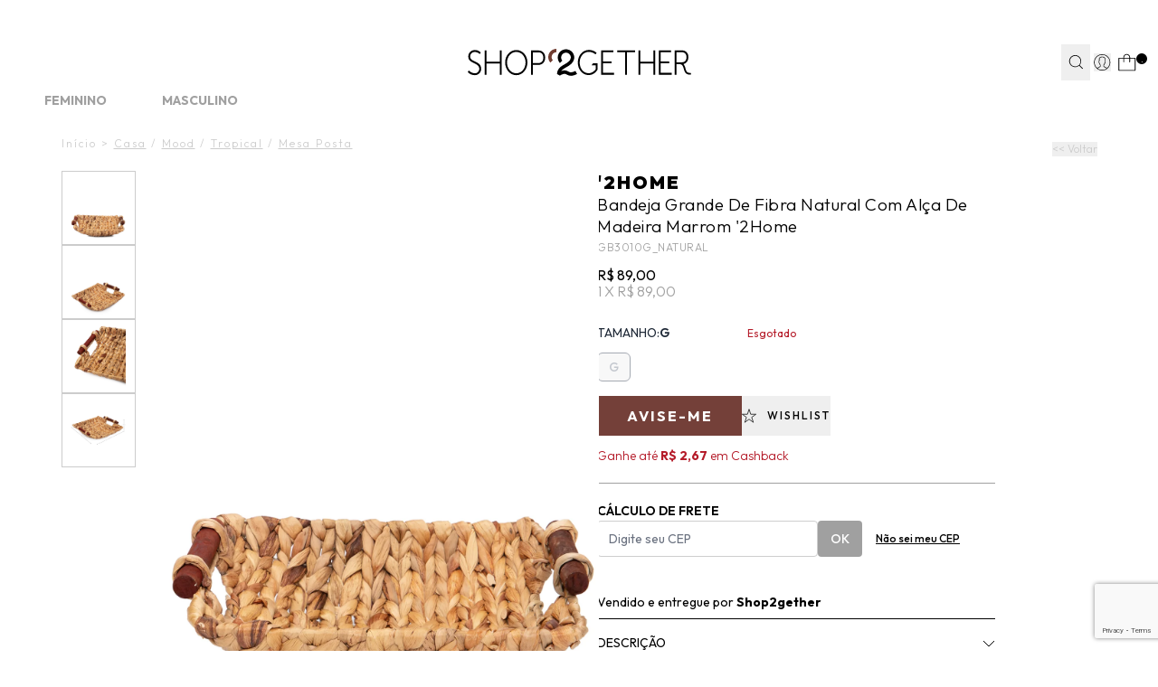

--- FILE ---
content_type: text/html; charset=utf-8
request_url: https://www.google.com/recaptcha/enterprise/anchor?ar=1&k=6Le-I8YrAAAAAKQS2HZkNYdtv9p2XioZly0YBsbk&co=aHR0cHM6Ly93d3cuc2hvcDJnZXRoZXIuY29tLmJyOjQ0Mw..&hl=en&v=PoyoqOPhxBO7pBk68S4YbpHZ&size=invisible&anchor-ms=20000&execute-ms=30000&cb=r9op6v5fu14h
body_size: 48597
content:
<!DOCTYPE HTML><html dir="ltr" lang="en"><head><meta http-equiv="Content-Type" content="text/html; charset=UTF-8">
<meta http-equiv="X-UA-Compatible" content="IE=edge">
<title>reCAPTCHA</title>
<style type="text/css">
/* cyrillic-ext */
@font-face {
  font-family: 'Roboto';
  font-style: normal;
  font-weight: 400;
  font-stretch: 100%;
  src: url(//fonts.gstatic.com/s/roboto/v48/KFO7CnqEu92Fr1ME7kSn66aGLdTylUAMa3GUBHMdazTgWw.woff2) format('woff2');
  unicode-range: U+0460-052F, U+1C80-1C8A, U+20B4, U+2DE0-2DFF, U+A640-A69F, U+FE2E-FE2F;
}
/* cyrillic */
@font-face {
  font-family: 'Roboto';
  font-style: normal;
  font-weight: 400;
  font-stretch: 100%;
  src: url(//fonts.gstatic.com/s/roboto/v48/KFO7CnqEu92Fr1ME7kSn66aGLdTylUAMa3iUBHMdazTgWw.woff2) format('woff2');
  unicode-range: U+0301, U+0400-045F, U+0490-0491, U+04B0-04B1, U+2116;
}
/* greek-ext */
@font-face {
  font-family: 'Roboto';
  font-style: normal;
  font-weight: 400;
  font-stretch: 100%;
  src: url(//fonts.gstatic.com/s/roboto/v48/KFO7CnqEu92Fr1ME7kSn66aGLdTylUAMa3CUBHMdazTgWw.woff2) format('woff2');
  unicode-range: U+1F00-1FFF;
}
/* greek */
@font-face {
  font-family: 'Roboto';
  font-style: normal;
  font-weight: 400;
  font-stretch: 100%;
  src: url(//fonts.gstatic.com/s/roboto/v48/KFO7CnqEu92Fr1ME7kSn66aGLdTylUAMa3-UBHMdazTgWw.woff2) format('woff2');
  unicode-range: U+0370-0377, U+037A-037F, U+0384-038A, U+038C, U+038E-03A1, U+03A3-03FF;
}
/* math */
@font-face {
  font-family: 'Roboto';
  font-style: normal;
  font-weight: 400;
  font-stretch: 100%;
  src: url(//fonts.gstatic.com/s/roboto/v48/KFO7CnqEu92Fr1ME7kSn66aGLdTylUAMawCUBHMdazTgWw.woff2) format('woff2');
  unicode-range: U+0302-0303, U+0305, U+0307-0308, U+0310, U+0312, U+0315, U+031A, U+0326-0327, U+032C, U+032F-0330, U+0332-0333, U+0338, U+033A, U+0346, U+034D, U+0391-03A1, U+03A3-03A9, U+03B1-03C9, U+03D1, U+03D5-03D6, U+03F0-03F1, U+03F4-03F5, U+2016-2017, U+2034-2038, U+203C, U+2040, U+2043, U+2047, U+2050, U+2057, U+205F, U+2070-2071, U+2074-208E, U+2090-209C, U+20D0-20DC, U+20E1, U+20E5-20EF, U+2100-2112, U+2114-2115, U+2117-2121, U+2123-214F, U+2190, U+2192, U+2194-21AE, U+21B0-21E5, U+21F1-21F2, U+21F4-2211, U+2213-2214, U+2216-22FF, U+2308-230B, U+2310, U+2319, U+231C-2321, U+2336-237A, U+237C, U+2395, U+239B-23B7, U+23D0, U+23DC-23E1, U+2474-2475, U+25AF, U+25B3, U+25B7, U+25BD, U+25C1, U+25CA, U+25CC, U+25FB, U+266D-266F, U+27C0-27FF, U+2900-2AFF, U+2B0E-2B11, U+2B30-2B4C, U+2BFE, U+3030, U+FF5B, U+FF5D, U+1D400-1D7FF, U+1EE00-1EEFF;
}
/* symbols */
@font-face {
  font-family: 'Roboto';
  font-style: normal;
  font-weight: 400;
  font-stretch: 100%;
  src: url(//fonts.gstatic.com/s/roboto/v48/KFO7CnqEu92Fr1ME7kSn66aGLdTylUAMaxKUBHMdazTgWw.woff2) format('woff2');
  unicode-range: U+0001-000C, U+000E-001F, U+007F-009F, U+20DD-20E0, U+20E2-20E4, U+2150-218F, U+2190, U+2192, U+2194-2199, U+21AF, U+21E6-21F0, U+21F3, U+2218-2219, U+2299, U+22C4-22C6, U+2300-243F, U+2440-244A, U+2460-24FF, U+25A0-27BF, U+2800-28FF, U+2921-2922, U+2981, U+29BF, U+29EB, U+2B00-2BFF, U+4DC0-4DFF, U+FFF9-FFFB, U+10140-1018E, U+10190-1019C, U+101A0, U+101D0-101FD, U+102E0-102FB, U+10E60-10E7E, U+1D2C0-1D2D3, U+1D2E0-1D37F, U+1F000-1F0FF, U+1F100-1F1AD, U+1F1E6-1F1FF, U+1F30D-1F30F, U+1F315, U+1F31C, U+1F31E, U+1F320-1F32C, U+1F336, U+1F378, U+1F37D, U+1F382, U+1F393-1F39F, U+1F3A7-1F3A8, U+1F3AC-1F3AF, U+1F3C2, U+1F3C4-1F3C6, U+1F3CA-1F3CE, U+1F3D4-1F3E0, U+1F3ED, U+1F3F1-1F3F3, U+1F3F5-1F3F7, U+1F408, U+1F415, U+1F41F, U+1F426, U+1F43F, U+1F441-1F442, U+1F444, U+1F446-1F449, U+1F44C-1F44E, U+1F453, U+1F46A, U+1F47D, U+1F4A3, U+1F4B0, U+1F4B3, U+1F4B9, U+1F4BB, U+1F4BF, U+1F4C8-1F4CB, U+1F4D6, U+1F4DA, U+1F4DF, U+1F4E3-1F4E6, U+1F4EA-1F4ED, U+1F4F7, U+1F4F9-1F4FB, U+1F4FD-1F4FE, U+1F503, U+1F507-1F50B, U+1F50D, U+1F512-1F513, U+1F53E-1F54A, U+1F54F-1F5FA, U+1F610, U+1F650-1F67F, U+1F687, U+1F68D, U+1F691, U+1F694, U+1F698, U+1F6AD, U+1F6B2, U+1F6B9-1F6BA, U+1F6BC, U+1F6C6-1F6CF, U+1F6D3-1F6D7, U+1F6E0-1F6EA, U+1F6F0-1F6F3, U+1F6F7-1F6FC, U+1F700-1F7FF, U+1F800-1F80B, U+1F810-1F847, U+1F850-1F859, U+1F860-1F887, U+1F890-1F8AD, U+1F8B0-1F8BB, U+1F8C0-1F8C1, U+1F900-1F90B, U+1F93B, U+1F946, U+1F984, U+1F996, U+1F9E9, U+1FA00-1FA6F, U+1FA70-1FA7C, U+1FA80-1FA89, U+1FA8F-1FAC6, U+1FACE-1FADC, U+1FADF-1FAE9, U+1FAF0-1FAF8, U+1FB00-1FBFF;
}
/* vietnamese */
@font-face {
  font-family: 'Roboto';
  font-style: normal;
  font-weight: 400;
  font-stretch: 100%;
  src: url(//fonts.gstatic.com/s/roboto/v48/KFO7CnqEu92Fr1ME7kSn66aGLdTylUAMa3OUBHMdazTgWw.woff2) format('woff2');
  unicode-range: U+0102-0103, U+0110-0111, U+0128-0129, U+0168-0169, U+01A0-01A1, U+01AF-01B0, U+0300-0301, U+0303-0304, U+0308-0309, U+0323, U+0329, U+1EA0-1EF9, U+20AB;
}
/* latin-ext */
@font-face {
  font-family: 'Roboto';
  font-style: normal;
  font-weight: 400;
  font-stretch: 100%;
  src: url(//fonts.gstatic.com/s/roboto/v48/KFO7CnqEu92Fr1ME7kSn66aGLdTylUAMa3KUBHMdazTgWw.woff2) format('woff2');
  unicode-range: U+0100-02BA, U+02BD-02C5, U+02C7-02CC, U+02CE-02D7, U+02DD-02FF, U+0304, U+0308, U+0329, U+1D00-1DBF, U+1E00-1E9F, U+1EF2-1EFF, U+2020, U+20A0-20AB, U+20AD-20C0, U+2113, U+2C60-2C7F, U+A720-A7FF;
}
/* latin */
@font-face {
  font-family: 'Roboto';
  font-style: normal;
  font-weight: 400;
  font-stretch: 100%;
  src: url(//fonts.gstatic.com/s/roboto/v48/KFO7CnqEu92Fr1ME7kSn66aGLdTylUAMa3yUBHMdazQ.woff2) format('woff2');
  unicode-range: U+0000-00FF, U+0131, U+0152-0153, U+02BB-02BC, U+02C6, U+02DA, U+02DC, U+0304, U+0308, U+0329, U+2000-206F, U+20AC, U+2122, U+2191, U+2193, U+2212, U+2215, U+FEFF, U+FFFD;
}
/* cyrillic-ext */
@font-face {
  font-family: 'Roboto';
  font-style: normal;
  font-weight: 500;
  font-stretch: 100%;
  src: url(//fonts.gstatic.com/s/roboto/v48/KFO7CnqEu92Fr1ME7kSn66aGLdTylUAMa3GUBHMdazTgWw.woff2) format('woff2');
  unicode-range: U+0460-052F, U+1C80-1C8A, U+20B4, U+2DE0-2DFF, U+A640-A69F, U+FE2E-FE2F;
}
/* cyrillic */
@font-face {
  font-family: 'Roboto';
  font-style: normal;
  font-weight: 500;
  font-stretch: 100%;
  src: url(//fonts.gstatic.com/s/roboto/v48/KFO7CnqEu92Fr1ME7kSn66aGLdTylUAMa3iUBHMdazTgWw.woff2) format('woff2');
  unicode-range: U+0301, U+0400-045F, U+0490-0491, U+04B0-04B1, U+2116;
}
/* greek-ext */
@font-face {
  font-family: 'Roboto';
  font-style: normal;
  font-weight: 500;
  font-stretch: 100%;
  src: url(//fonts.gstatic.com/s/roboto/v48/KFO7CnqEu92Fr1ME7kSn66aGLdTylUAMa3CUBHMdazTgWw.woff2) format('woff2');
  unicode-range: U+1F00-1FFF;
}
/* greek */
@font-face {
  font-family: 'Roboto';
  font-style: normal;
  font-weight: 500;
  font-stretch: 100%;
  src: url(//fonts.gstatic.com/s/roboto/v48/KFO7CnqEu92Fr1ME7kSn66aGLdTylUAMa3-UBHMdazTgWw.woff2) format('woff2');
  unicode-range: U+0370-0377, U+037A-037F, U+0384-038A, U+038C, U+038E-03A1, U+03A3-03FF;
}
/* math */
@font-face {
  font-family: 'Roboto';
  font-style: normal;
  font-weight: 500;
  font-stretch: 100%;
  src: url(//fonts.gstatic.com/s/roboto/v48/KFO7CnqEu92Fr1ME7kSn66aGLdTylUAMawCUBHMdazTgWw.woff2) format('woff2');
  unicode-range: U+0302-0303, U+0305, U+0307-0308, U+0310, U+0312, U+0315, U+031A, U+0326-0327, U+032C, U+032F-0330, U+0332-0333, U+0338, U+033A, U+0346, U+034D, U+0391-03A1, U+03A3-03A9, U+03B1-03C9, U+03D1, U+03D5-03D6, U+03F0-03F1, U+03F4-03F5, U+2016-2017, U+2034-2038, U+203C, U+2040, U+2043, U+2047, U+2050, U+2057, U+205F, U+2070-2071, U+2074-208E, U+2090-209C, U+20D0-20DC, U+20E1, U+20E5-20EF, U+2100-2112, U+2114-2115, U+2117-2121, U+2123-214F, U+2190, U+2192, U+2194-21AE, U+21B0-21E5, U+21F1-21F2, U+21F4-2211, U+2213-2214, U+2216-22FF, U+2308-230B, U+2310, U+2319, U+231C-2321, U+2336-237A, U+237C, U+2395, U+239B-23B7, U+23D0, U+23DC-23E1, U+2474-2475, U+25AF, U+25B3, U+25B7, U+25BD, U+25C1, U+25CA, U+25CC, U+25FB, U+266D-266F, U+27C0-27FF, U+2900-2AFF, U+2B0E-2B11, U+2B30-2B4C, U+2BFE, U+3030, U+FF5B, U+FF5D, U+1D400-1D7FF, U+1EE00-1EEFF;
}
/* symbols */
@font-face {
  font-family: 'Roboto';
  font-style: normal;
  font-weight: 500;
  font-stretch: 100%;
  src: url(//fonts.gstatic.com/s/roboto/v48/KFO7CnqEu92Fr1ME7kSn66aGLdTylUAMaxKUBHMdazTgWw.woff2) format('woff2');
  unicode-range: U+0001-000C, U+000E-001F, U+007F-009F, U+20DD-20E0, U+20E2-20E4, U+2150-218F, U+2190, U+2192, U+2194-2199, U+21AF, U+21E6-21F0, U+21F3, U+2218-2219, U+2299, U+22C4-22C6, U+2300-243F, U+2440-244A, U+2460-24FF, U+25A0-27BF, U+2800-28FF, U+2921-2922, U+2981, U+29BF, U+29EB, U+2B00-2BFF, U+4DC0-4DFF, U+FFF9-FFFB, U+10140-1018E, U+10190-1019C, U+101A0, U+101D0-101FD, U+102E0-102FB, U+10E60-10E7E, U+1D2C0-1D2D3, U+1D2E0-1D37F, U+1F000-1F0FF, U+1F100-1F1AD, U+1F1E6-1F1FF, U+1F30D-1F30F, U+1F315, U+1F31C, U+1F31E, U+1F320-1F32C, U+1F336, U+1F378, U+1F37D, U+1F382, U+1F393-1F39F, U+1F3A7-1F3A8, U+1F3AC-1F3AF, U+1F3C2, U+1F3C4-1F3C6, U+1F3CA-1F3CE, U+1F3D4-1F3E0, U+1F3ED, U+1F3F1-1F3F3, U+1F3F5-1F3F7, U+1F408, U+1F415, U+1F41F, U+1F426, U+1F43F, U+1F441-1F442, U+1F444, U+1F446-1F449, U+1F44C-1F44E, U+1F453, U+1F46A, U+1F47D, U+1F4A3, U+1F4B0, U+1F4B3, U+1F4B9, U+1F4BB, U+1F4BF, U+1F4C8-1F4CB, U+1F4D6, U+1F4DA, U+1F4DF, U+1F4E3-1F4E6, U+1F4EA-1F4ED, U+1F4F7, U+1F4F9-1F4FB, U+1F4FD-1F4FE, U+1F503, U+1F507-1F50B, U+1F50D, U+1F512-1F513, U+1F53E-1F54A, U+1F54F-1F5FA, U+1F610, U+1F650-1F67F, U+1F687, U+1F68D, U+1F691, U+1F694, U+1F698, U+1F6AD, U+1F6B2, U+1F6B9-1F6BA, U+1F6BC, U+1F6C6-1F6CF, U+1F6D3-1F6D7, U+1F6E0-1F6EA, U+1F6F0-1F6F3, U+1F6F7-1F6FC, U+1F700-1F7FF, U+1F800-1F80B, U+1F810-1F847, U+1F850-1F859, U+1F860-1F887, U+1F890-1F8AD, U+1F8B0-1F8BB, U+1F8C0-1F8C1, U+1F900-1F90B, U+1F93B, U+1F946, U+1F984, U+1F996, U+1F9E9, U+1FA00-1FA6F, U+1FA70-1FA7C, U+1FA80-1FA89, U+1FA8F-1FAC6, U+1FACE-1FADC, U+1FADF-1FAE9, U+1FAF0-1FAF8, U+1FB00-1FBFF;
}
/* vietnamese */
@font-face {
  font-family: 'Roboto';
  font-style: normal;
  font-weight: 500;
  font-stretch: 100%;
  src: url(//fonts.gstatic.com/s/roboto/v48/KFO7CnqEu92Fr1ME7kSn66aGLdTylUAMa3OUBHMdazTgWw.woff2) format('woff2');
  unicode-range: U+0102-0103, U+0110-0111, U+0128-0129, U+0168-0169, U+01A0-01A1, U+01AF-01B0, U+0300-0301, U+0303-0304, U+0308-0309, U+0323, U+0329, U+1EA0-1EF9, U+20AB;
}
/* latin-ext */
@font-face {
  font-family: 'Roboto';
  font-style: normal;
  font-weight: 500;
  font-stretch: 100%;
  src: url(//fonts.gstatic.com/s/roboto/v48/KFO7CnqEu92Fr1ME7kSn66aGLdTylUAMa3KUBHMdazTgWw.woff2) format('woff2');
  unicode-range: U+0100-02BA, U+02BD-02C5, U+02C7-02CC, U+02CE-02D7, U+02DD-02FF, U+0304, U+0308, U+0329, U+1D00-1DBF, U+1E00-1E9F, U+1EF2-1EFF, U+2020, U+20A0-20AB, U+20AD-20C0, U+2113, U+2C60-2C7F, U+A720-A7FF;
}
/* latin */
@font-face {
  font-family: 'Roboto';
  font-style: normal;
  font-weight: 500;
  font-stretch: 100%;
  src: url(//fonts.gstatic.com/s/roboto/v48/KFO7CnqEu92Fr1ME7kSn66aGLdTylUAMa3yUBHMdazQ.woff2) format('woff2');
  unicode-range: U+0000-00FF, U+0131, U+0152-0153, U+02BB-02BC, U+02C6, U+02DA, U+02DC, U+0304, U+0308, U+0329, U+2000-206F, U+20AC, U+2122, U+2191, U+2193, U+2212, U+2215, U+FEFF, U+FFFD;
}
/* cyrillic-ext */
@font-face {
  font-family: 'Roboto';
  font-style: normal;
  font-weight: 900;
  font-stretch: 100%;
  src: url(//fonts.gstatic.com/s/roboto/v48/KFO7CnqEu92Fr1ME7kSn66aGLdTylUAMa3GUBHMdazTgWw.woff2) format('woff2');
  unicode-range: U+0460-052F, U+1C80-1C8A, U+20B4, U+2DE0-2DFF, U+A640-A69F, U+FE2E-FE2F;
}
/* cyrillic */
@font-face {
  font-family: 'Roboto';
  font-style: normal;
  font-weight: 900;
  font-stretch: 100%;
  src: url(//fonts.gstatic.com/s/roboto/v48/KFO7CnqEu92Fr1ME7kSn66aGLdTylUAMa3iUBHMdazTgWw.woff2) format('woff2');
  unicode-range: U+0301, U+0400-045F, U+0490-0491, U+04B0-04B1, U+2116;
}
/* greek-ext */
@font-face {
  font-family: 'Roboto';
  font-style: normal;
  font-weight: 900;
  font-stretch: 100%;
  src: url(//fonts.gstatic.com/s/roboto/v48/KFO7CnqEu92Fr1ME7kSn66aGLdTylUAMa3CUBHMdazTgWw.woff2) format('woff2');
  unicode-range: U+1F00-1FFF;
}
/* greek */
@font-face {
  font-family: 'Roboto';
  font-style: normal;
  font-weight: 900;
  font-stretch: 100%;
  src: url(//fonts.gstatic.com/s/roboto/v48/KFO7CnqEu92Fr1ME7kSn66aGLdTylUAMa3-UBHMdazTgWw.woff2) format('woff2');
  unicode-range: U+0370-0377, U+037A-037F, U+0384-038A, U+038C, U+038E-03A1, U+03A3-03FF;
}
/* math */
@font-face {
  font-family: 'Roboto';
  font-style: normal;
  font-weight: 900;
  font-stretch: 100%;
  src: url(//fonts.gstatic.com/s/roboto/v48/KFO7CnqEu92Fr1ME7kSn66aGLdTylUAMawCUBHMdazTgWw.woff2) format('woff2');
  unicode-range: U+0302-0303, U+0305, U+0307-0308, U+0310, U+0312, U+0315, U+031A, U+0326-0327, U+032C, U+032F-0330, U+0332-0333, U+0338, U+033A, U+0346, U+034D, U+0391-03A1, U+03A3-03A9, U+03B1-03C9, U+03D1, U+03D5-03D6, U+03F0-03F1, U+03F4-03F5, U+2016-2017, U+2034-2038, U+203C, U+2040, U+2043, U+2047, U+2050, U+2057, U+205F, U+2070-2071, U+2074-208E, U+2090-209C, U+20D0-20DC, U+20E1, U+20E5-20EF, U+2100-2112, U+2114-2115, U+2117-2121, U+2123-214F, U+2190, U+2192, U+2194-21AE, U+21B0-21E5, U+21F1-21F2, U+21F4-2211, U+2213-2214, U+2216-22FF, U+2308-230B, U+2310, U+2319, U+231C-2321, U+2336-237A, U+237C, U+2395, U+239B-23B7, U+23D0, U+23DC-23E1, U+2474-2475, U+25AF, U+25B3, U+25B7, U+25BD, U+25C1, U+25CA, U+25CC, U+25FB, U+266D-266F, U+27C0-27FF, U+2900-2AFF, U+2B0E-2B11, U+2B30-2B4C, U+2BFE, U+3030, U+FF5B, U+FF5D, U+1D400-1D7FF, U+1EE00-1EEFF;
}
/* symbols */
@font-face {
  font-family: 'Roboto';
  font-style: normal;
  font-weight: 900;
  font-stretch: 100%;
  src: url(//fonts.gstatic.com/s/roboto/v48/KFO7CnqEu92Fr1ME7kSn66aGLdTylUAMaxKUBHMdazTgWw.woff2) format('woff2');
  unicode-range: U+0001-000C, U+000E-001F, U+007F-009F, U+20DD-20E0, U+20E2-20E4, U+2150-218F, U+2190, U+2192, U+2194-2199, U+21AF, U+21E6-21F0, U+21F3, U+2218-2219, U+2299, U+22C4-22C6, U+2300-243F, U+2440-244A, U+2460-24FF, U+25A0-27BF, U+2800-28FF, U+2921-2922, U+2981, U+29BF, U+29EB, U+2B00-2BFF, U+4DC0-4DFF, U+FFF9-FFFB, U+10140-1018E, U+10190-1019C, U+101A0, U+101D0-101FD, U+102E0-102FB, U+10E60-10E7E, U+1D2C0-1D2D3, U+1D2E0-1D37F, U+1F000-1F0FF, U+1F100-1F1AD, U+1F1E6-1F1FF, U+1F30D-1F30F, U+1F315, U+1F31C, U+1F31E, U+1F320-1F32C, U+1F336, U+1F378, U+1F37D, U+1F382, U+1F393-1F39F, U+1F3A7-1F3A8, U+1F3AC-1F3AF, U+1F3C2, U+1F3C4-1F3C6, U+1F3CA-1F3CE, U+1F3D4-1F3E0, U+1F3ED, U+1F3F1-1F3F3, U+1F3F5-1F3F7, U+1F408, U+1F415, U+1F41F, U+1F426, U+1F43F, U+1F441-1F442, U+1F444, U+1F446-1F449, U+1F44C-1F44E, U+1F453, U+1F46A, U+1F47D, U+1F4A3, U+1F4B0, U+1F4B3, U+1F4B9, U+1F4BB, U+1F4BF, U+1F4C8-1F4CB, U+1F4D6, U+1F4DA, U+1F4DF, U+1F4E3-1F4E6, U+1F4EA-1F4ED, U+1F4F7, U+1F4F9-1F4FB, U+1F4FD-1F4FE, U+1F503, U+1F507-1F50B, U+1F50D, U+1F512-1F513, U+1F53E-1F54A, U+1F54F-1F5FA, U+1F610, U+1F650-1F67F, U+1F687, U+1F68D, U+1F691, U+1F694, U+1F698, U+1F6AD, U+1F6B2, U+1F6B9-1F6BA, U+1F6BC, U+1F6C6-1F6CF, U+1F6D3-1F6D7, U+1F6E0-1F6EA, U+1F6F0-1F6F3, U+1F6F7-1F6FC, U+1F700-1F7FF, U+1F800-1F80B, U+1F810-1F847, U+1F850-1F859, U+1F860-1F887, U+1F890-1F8AD, U+1F8B0-1F8BB, U+1F8C0-1F8C1, U+1F900-1F90B, U+1F93B, U+1F946, U+1F984, U+1F996, U+1F9E9, U+1FA00-1FA6F, U+1FA70-1FA7C, U+1FA80-1FA89, U+1FA8F-1FAC6, U+1FACE-1FADC, U+1FADF-1FAE9, U+1FAF0-1FAF8, U+1FB00-1FBFF;
}
/* vietnamese */
@font-face {
  font-family: 'Roboto';
  font-style: normal;
  font-weight: 900;
  font-stretch: 100%;
  src: url(//fonts.gstatic.com/s/roboto/v48/KFO7CnqEu92Fr1ME7kSn66aGLdTylUAMa3OUBHMdazTgWw.woff2) format('woff2');
  unicode-range: U+0102-0103, U+0110-0111, U+0128-0129, U+0168-0169, U+01A0-01A1, U+01AF-01B0, U+0300-0301, U+0303-0304, U+0308-0309, U+0323, U+0329, U+1EA0-1EF9, U+20AB;
}
/* latin-ext */
@font-face {
  font-family: 'Roboto';
  font-style: normal;
  font-weight: 900;
  font-stretch: 100%;
  src: url(//fonts.gstatic.com/s/roboto/v48/KFO7CnqEu92Fr1ME7kSn66aGLdTylUAMa3KUBHMdazTgWw.woff2) format('woff2');
  unicode-range: U+0100-02BA, U+02BD-02C5, U+02C7-02CC, U+02CE-02D7, U+02DD-02FF, U+0304, U+0308, U+0329, U+1D00-1DBF, U+1E00-1E9F, U+1EF2-1EFF, U+2020, U+20A0-20AB, U+20AD-20C0, U+2113, U+2C60-2C7F, U+A720-A7FF;
}
/* latin */
@font-face {
  font-family: 'Roboto';
  font-style: normal;
  font-weight: 900;
  font-stretch: 100%;
  src: url(//fonts.gstatic.com/s/roboto/v48/KFO7CnqEu92Fr1ME7kSn66aGLdTylUAMa3yUBHMdazQ.woff2) format('woff2');
  unicode-range: U+0000-00FF, U+0131, U+0152-0153, U+02BB-02BC, U+02C6, U+02DA, U+02DC, U+0304, U+0308, U+0329, U+2000-206F, U+20AC, U+2122, U+2191, U+2193, U+2212, U+2215, U+FEFF, U+FFFD;
}

</style>
<link rel="stylesheet" type="text/css" href="https://www.gstatic.com/recaptcha/releases/PoyoqOPhxBO7pBk68S4YbpHZ/styles__ltr.css">
<script nonce="doWFzAjXT0LSwgenOSKPaw" type="text/javascript">window['__recaptcha_api'] = 'https://www.google.com/recaptcha/enterprise/';</script>
<script type="text/javascript" src="https://www.gstatic.com/recaptcha/releases/PoyoqOPhxBO7pBk68S4YbpHZ/recaptcha__en.js" nonce="doWFzAjXT0LSwgenOSKPaw">
      
    </script></head>
<body><div id="rc-anchor-alert" class="rc-anchor-alert"></div>
<input type="hidden" id="recaptcha-token" value="[base64]">
<script type="text/javascript" nonce="doWFzAjXT0LSwgenOSKPaw">
      recaptcha.anchor.Main.init("[\x22ainput\x22,[\x22bgdata\x22,\x22\x22,\[base64]/[base64]/[base64]/[base64]/[base64]/[base64]/[base64]/[base64]/[base64]/[base64]\\u003d\x22,\[base64]\x22,\x22C8KAw4/Dl3/DvMOww5fDrMORw6ZKIMOXwowjw7EEwp8NWsOKPcO8w4HDp8Ktw7vDp2LCvsO0w7nDp8Kiw69iUnYZwonCgVTDhcKxbGR2VMOZUwd0w7DDmMO4w6nDqClUwq04w4JgwrrDnMK+CEU/w4LDhcOSc8ODw4NjDDDCrcOeLjETw458XsK/wp3DvyXCgm/CscOYEW/DvsOhw6fDi8OGdmLCqMOOw4EIQ3jCmcKwwrBqwoTCgFttUHfDkgbCoMObfQTCl8KKE2VkMsOKLcKZK8OJwosYw7zCpBxpKMKtHcOsD8K7H8O5VTTCulXCrnjDj8KQLsOYE8Kpw7RqXsKSe8OQwqY/wowAFUobR8O/aT7CtMKEwqTDqsK1w4rCpMOlBcKScsOCfMO1J8OCwoRgwoLCmhvCmnl5Rl/CsMKGXmvDuCI3WHzDgmQFwpUcOsKbTkDChip6wrElwqzCpBHDg8Obw6h2w40vw4ANQiTDr8OGwr59RUhQwqTCsTjClsObMMOlTMOFwoLCgDN6BwNfZCnChmTDtjjDpm3Dlkw9ajYhZMK4FSPCikXCiXPDsMKdw4nDtMOxDMKlwqAYGcOGKMOVwq/CrnjChxhBIsKIwoYgHHVAaH4CHMOVXmTDjMOfw4c3w6R9wqRPLD/[base64]/QCfCl0xew57CmUk6wrM8w6XChA/DqsKbbwEtwpIAwro6f8OKw4xVw6/[base64]/DksOywo9ZdsOoHD5XJMKSaXxPwq8hwofDgFRfRGbDvjnDn8KNAsKCwqfCoEVuecOMwqB4bsKNCxzDhXgyBHYGGV/CsMOLw73DqcKawprDrMOZRcKUZmAFw7TCrlFVwp8/QcKha1fCg8Kowp/CusOMw5DDvMO9PMKLD8O8w5bChSfCncKnwqx5THFDwr/DqMOLdMO9FsK7GMKawp4EOBsyUgZvY2TDuiPDrm/CqcK9wqHCh1HDlMO8U8KLWsOpEikOwoIdKGczwrhDwpjCpcOAwrRLUlLDo8Ovwr7CqUbCrcO4wrxne8OWwr1CP8OfaWLCryB/wq1GVlnDog7CvzzCnMOLLsK9CXjDisOwwrHDjXtgw6rCuMO0wrvCgMOed8KjPWdlI8KHw7ViCC3CjW3Cp2rDhcOPMXETwrttUj5JU8K8wrvCoMOSSU7DiyN3cBQ2DFfDs2okGRTDkHLDkjp3BnHDpcOGwr7DvsOZwobClF0gw5jCk8KswrEIMcOfdcK/w646w6R0w7vDmMKbwrsGPAZyfcK+fBs4wr9awp1vTgl3NEnDrTbCgcKlwpRbFAkawqDCrMOow6oLw7XCgsKaw5NDZcOgf1bDsBQfUmTDrXHDvMO9w7oHwqMNDxFHwrLCvDhjcnlVUsO/w5nCnxfDuMO4PsO5IDBIVE3CrG3CqMOCw5DCpxbCg8OpDMKew5QAw53DmMOuwqN2JcOxBsOKw4bCsjFULBnDhDnCq3/DhsONWcOwNnQsw593K3XCq8KPFMKjw6ctwpchw7cdwpzDsMKHwovCo1E0M33Do8ODw6DCrcO7wqTDswp+wpRJwoPDkHfCh8KbXcK/wofDpcKIY8KzW2EIUsO/[base64]/w5ZKFysww4XClG/DtcKmWcOsw4fDtCo1Y3nDhzxAf0bDpHZjw58+cMORwqw0dMK8wqpIwqgAHsKrI8Kow7XDoMKUwo8MOlfDrnTCvVAOVXQ6w4Y9wqrCo8K3w6sbU8O+w7XCtDvCpT/[base64]/Dmy3CksOLw6x1w7ktR8Ocw7tDw69WwonDm8OmwoMlOEVfw4/Dj8KjQsKdVBzCvBpuwoTCr8KBw4I6Bi9Zw5XDgsOwWy9wwoTDjMKccMKow4/DgXlXW0vCkcOCWcKKw6HDgiHChMO9wrTCv8OeZndbUMKwwroEwqHDicKNwo/[base64]/Do8KtwpE8w45UwqzCu8OCw53Cj8Oyw6okO1rDuUjCrz88w70tw5lIw7TDrG0ywoghR8KUUsObw7zCqgpPbcK3PsO0wpBWw4pJw7ITw6fDon5ZwoZHCxB5BMOBYsKBwqPDqnUQW8OYHWlMeklbChMRw67CoMO1w5Vjw6dtYCsUWsKzw7A2w7ckwrzDpB5nw6zDtGs9w7/DhxMRJlIFXAotez1Jw7o7WMKwQMKkMhDDuEbCusKLw7YNfTPDlBt2wrHCv8Ktw4HDnsKkw6TDn8Otw5sAw5vCpxfCgcKGUsOYwp1Hw49ew4N+I8OFbWXDuBNSw6DCp8O5bX/CrxsGwpwUFsOfw4nDvFLCicKofR7CoMKYdWTDjsODFyfCrCPDr002TcKrwrorw6TDjzHDsMK+woTDp8KgScOuwq5Owq/DlsOKwpZ0w5PChMKOMMOqw6YTW8OiWVFiwqHDhcKQw7pxT2PCu3PDtB8QfXxKw4vCncK/wpnDtsK/CMOSw5/CjxQ+E8KiwrBGwoXCgMKuBhbCocKLwq/CgiUYwrfDmkprwqQoJsKiw4QoBcOdVcKiL8OSOcOZw4HDlyrCoMOoT2YtPEfCrsOYZ8KnK1M2bR4sw4xywoxnbcKew4cCckhme8OyHMOmw5XCvXbDjcO9w6bDqDXDow/CucKiAsOYw59oZMKIAsKEVyDClsO9w5rDjz5owr/DicKvZxDDgcK/wobCkQHDpsKqRkdvw5RfAcKKwq0Qw7fCpAvDsjIDSsOiwoQ5GMKMYFfCpT9Dw7XClMOAI8KPw7PCgW3Dv8O9OC/CkQHDm8O6FsOmdsO+wrLCpcKFCcO3wo/CrcKxw4DDhDXDssOxB1NoEVPCiXQkwqhmwr9vw7nCkH8NHMOhV8OkC8OwwoozHsK1wrvCocKaFRjDusKRw6gzA8KhUkdowqVgX8O8SxE+UH0Nw6d8ZyVPFsO5c8OdFMOPwpHDjcKqw51+w59qV8O/woM5UE4Nw4TDkHskRsOEIU1RwqXDpcKSw7J8w6DCi8KpWsOYw5PDqAjClcOjcsKQw4HDi1jClVHCj8OdwpArwo/DlV7CiMOTXsOLD2fDjsOVHcKRAcObw7UOw59Hw7ULQGXCvkzCmy7Ci8OxDnJ4CCLDqmQrwrN9cwrCp8OmRQMfF8K9w690w77CuE/DrsKew5J1w5vDlcOpwr9KNMOzwo5Lw4HDv8OxUk3CpTTDkcO3wqxnVynCisOeJijDscKaT8KfSDZSasKGwqTDvsK9GXvDlMOVwosWGmDDrMOEcTPCrsK9CA7DhcK8wqZTwrPDsm/DrC9Pw5U9OsOywqNyw59lLMOcbkgQZEE6TMOobW4FcMOpw4MIYTjDmUbCmlEAVxIfw6vCrcKEYMKRw6ZDBcKhwrcwVBfCinjCn2tQwq1Mw77CsQfCisK3w77DgA7CplDCqBUwCsOWWsK+wqclZ3fDk8KyHMKSwoTCiE5zwpLDksKzSXZfwoIhCsKzwoAIw7jDggjDgW/Dj2zDiygFw794fBHCj2DCnsKRw6ETKhfDm8KFNShZwoLChsK7w5HDvz53QcK8wrJPw4AVDsOYCcOQGsKuwqIgacObRMKpEMOfwqLCgcKCWEsPdCdWABh2wptkwqzDvMKAQcOYVyXDrMKIbWR6X8KbKsOkw5jCssKGNiNaw4/[base64]/Chs4w7jCi8OlW8KIczHCq8O1NyBrwqMSCsKFA8OIw4Ecw7IrJ8Oww5d/woEZwoXDgsOyLBUdBsOVSSbCumPCqcOtwo1Mwp9IwpMZw7zDmcO7w7LCnnDDgxvDkcOXM8KjJhYlQmXDqErChsKwKWQUQG5LB0bDsigzVG8Mw7/Co8KGOcKMLlQRw5rDqFHDtS/CrcOIw4XCkCIqR8OMwpsmUMKfYzXCn0zCjMKRwqVxwp/DsnnCqcKnHxAZw6XDvsK7UsOPMsOIwqTDuXXCkVUtb2LCosOUwoHDucK0PlfDi8KhwrvChEVSbXbCssOtOcK5OE/[base64]/[base64]/wrB1w6DDqHhBw6PDg8KrwohGF8K/[base64]/DnlnCqcOtw6c5TGhLwoByXMKSbsOzwpI7Tk00SMKuwq45PihkJy3DoR3Dn8O5IMOKw4Qsw7lgR8OTw5Q0D8Opwr8dXh3DjsKmQMOsw5DDlsOeworCqSzDqcOFwoFoCcOUVsORP1rCgjrCrsKzEU3Dq8KqOMKIOWTDtsORKjcdw5PDjMK/G8OcIGzCmSTDisKawoXDn0s5YXVlwpUBwqUOw7DCrETDr8K+w6vDgEsyGUA0wrMKVSwodG/ClcOVLMOpIBBtQzDDrsKlZV/CucKPKnDDnsOof8OXwpYgwrodYD7CisK3wpbChsOgw6fDuMOgw47ClsOwwqDCg8OEZsOvaALDrEbCicOCZcOpwrIkDBcSShHDu1IMSGzDkAAKw4Rle2x4ccKaw5vDh8KjwqjCtTPCtWfCoH0jZ8KQW8OtwqJoGknCvH9nwp56wozCpBN+woXCqXPDiXA/GhfCtD/CjCN8w5IHW8KfC8OUPUvDqsOmwp/CvcK+wrnDlMOzBsK1RsOCwoJlwpvDisKYwoIEwpvDosKOA0bCqxZvwpzDkA3Ck03CocKCwoYbwqLCknbDhS5mN8Oww5zDhcOWHDzDjcOBwr8mwovCgC3CrMOKLcOCwqrDhcO9wqIsHMKWH8OWw6PCuDHCpsOmwrnCv07Dg2ohccO/G8KkVsKjw7F+woHCoXQzJ8K1w6LChkx9SMOwwrfCvcOGAcKTw5nChMOjw515RytWwpA5EcK3w5/[base64]/CoMO7TDfCp3Riw67DrcOKwrsowrfDvsKHwqDDsEDDmn1Iwq/[base64]/Dk8Ojw4dCw71TRxvDgm4pT0Niw65nX8Kowq8bwqvDvjQxHMO+PQhqWMOSwqzDqT9KwpYUcVTDrjPCoALCs1jDisKQeMKZwosmEmF6w550w71AwpplQG7CrMOGHDLDkCcYBMK6w4/CgBReYFrDnx7Co8KCw7YhwpVdHjR7ZcKGwphKwqZdw4JvfAooVcOTwpdkw4PDtMOaJ8O/R39UKcO7AkhLShzDt8KPJ8OVF8OBccKkw4TDiMONwrU+wqMQwqPDkDBjckB/wrjDq8KhwqgQw4UGekEDw4jDm0nDqMOsSEzCosO+w7XCnAzCmX3CncKeG8OZasOVacKBwplJwqR6F2bCj8O4ZMOcLDJya8OSPsOvw4zCs8OywplvVX7CnsOpwpRta8K2w7/[base64]/LhgwFRzDkRvClsOZJC1Jw5B8fC3Cp8Kbw6RFw7MQZMKew5kkwpTCm8Ksw6I9NURoUEnDq8KfN07CkcOzw7fDucKBw5wHf8ONLHABUgvClMKIwq1bMyDDo8KywrwDbiNfw4wpT3XDkTfChnETw7/DpjTCnsKRPcKaw5YAw4wvX3ovTTB1w4nDqg5Tw4fCtAXCjAVDHWjCnsOtdB/[base64]/CD0NwppSO3zDom0SDsK7w7QTRsKpwpdtwptSwoTCisKlwozCljHDs0PDrC9tw4Bjwr3DhsOtw5vDoxoXw77DgnDCqMKuw5YTw5DCjVLCjRh0SU81ZhHCi8Krw6lgw7jChFHDpsOew5tHw5TDlMKIZsKfMcO6SgnCpR5/w5rCl8K5w5LDjsO6PMKsAy4SwrVbPWjDlsOLwpt7w5/Cgl3Co2jDi8O9JsOgwo8jwogLUGjDtxjCmVdIdz7Ci3/[base64]/VcOZw5fDoMOITXDCvsKCw5fDgMKuw5NgJsO5w4fCpW/CuGDCuMOCwqXCgn7DqV4aP2osw6wiA8OkBsKsw6NXwrstwpnDtMKHw5EPw63Cj1oJwqpIH8KMD2jDiiAEwr95wq11USrCuAolwrUSb8OIwq5ZFcOYwqkMw7FPZ8KnXmsqHsKeHsKuZG0Gw5VVW1DDpsOXNsKRw6TCjwPDpnvClMOEw4/CmkNUZsO6w6fDsMODKcOowoF9wqfDnMKHRcKqasO6w4DDtsOPE2IZwo4NBcKkRcOww67DqsOnFSQqVcKEc8OBw5oJwrbDqsO/JMK5csK9CHHDmMK6wrNUMsK8PDRTLsOHw7hlwqwLecOGEsOtwoRBwoxEw5zClsOeCzLDq8OGwr9MMRzDgsKhKcOwdQzCoRbCg8KkXC87X8KgMsKwXzIie8KIKsOyBcOrL8OWGFU8KGFyT8ObW1shdDnCoHhFw5kHTilQHsOAYV/DoFN3w7Iow6JbQClZwpvCncOzRWZow4oPw79cwpHDrx/[base64]/CjmbClsO0Z2fCsMOyNcO2V8KjwpBBX8OQSMONGz9fCcKKwotSQGTDksOySsOoPsOXcUXDssO4w5vCocOeHWPDtxQQw5EPwrLCgsKdw45vw7tRwpbChcK3wqYzw4I/wpUGw63CgcKOwo7DghfCvsOzChXDm0rCuzfDnyPCrsOgF8OZHMOMw7nCkcKeeQ7Ci8Onw6UbT2/Ck8OiOsKIMsOVO8O5dQrCrxDDqS/DnwQ+BmY8UmUYw5okw4DCqyLCnsOweEN1Hg/DlcOpw44aw50FV1/Co8KuwpXDhcO9wq7Cp27DucKOw50rw6DCu8Kxw7AyUj/Cn8KVN8K9MsKSUsO/McK4b8KfUB5dJzDCi0fCkMONYGHCq8KFw7fClMOnw5DDqQbCvAIww6XCunM3XTPDmnMhw4vChUDDkQIqUA/[base64]/w5bDohjCjylZwpp/w79zPMKtZMKOBsKxwqs/wo/[base64]/Dsi8qLB8Zw5gpw6/[base64]/w6tfw6gnwo4lfhzCksKkwrsZwqbDtyPCgxbCl8OKF8O+ZxhkeBJdw7XDvAs3w7XDs8KIwqTDmAFWbWfCoMO+PcKkwpNsfm4gY8K7DMONLD19a2fDpsKna0dlwpdGwrI9OsKMw5LDrcOMFsOtw7QHbcOBwprCj0/DnDVvFHxWEcOyw5UJw7ZxZU8+w7XDpG/CssOcLcOMUWbDjcK+w6sDwpQIQsOBd0HDiFzCrcOEw5VTQsKCJXkKw5fCl8O0w4JhwqrDqcK/Z8K0OT1qwqAxCkhbwqpTwrvCvSPDjQvCt8KZwrrDm8KwKm/Dp8ODWTx6w6bCrmULwpwJaBVsw7DDgcOxwrPDm8KYfMK+wrrDmsOxGsK+CsKwIsOSwrp8UMOlKcKIFMO7H33CnVXClXTCkMOQPz/[base64]/Dh8Kww5DCiMO/[base64]/DtsOXOcKHwqrCg8OcwpQ0GynDpGLDjR9uw4JJKcOLwrliKMOow6cyX8KZB8K7wpAHw7tDawjCkMKEeTTDtSPDoR7CisOoMsOxwpgvwozDjzpxOjcLw4FWwqggSMK1cFXDnURjYE/DtcK3woA+dsKLQMKCwrMMZcOBw7VyNXwGwpzDlcKbYFzDhcOjwprDgMK3DDRbw7BBPh1rM13DvCxNaVxdwqfDiks8bnNSUMO+wqDDsMKawpbDunp/[base64]/[base64]/DiMK4wprDtMOtw7TDpj7DvsOHw53DhXNdAko8Fg1jNMOwM005Nh1zG1XCnSDDgUVWw5bDgQgYJcOWw5BbwpjChgLDiRPDmMO+wrxhBBAddMOyFz3CkMO/[base64]/Cq3nCnsK5SMOrf8O1wp0Yw7MaTcKXwpMKZsKAwrErwp7DjT7DvH9ObhvDrz05HcOewrbDv8OLZm3CgHJtwpQZw7A5woXCkQ1UZHPDv8KRwrQbw6PDtMO0w5NJdXxZwo/Dt8Odwp3DnsKawoYtG8Ksw5fDn8K8fsOoKcOYEzZQJsOnw7/CjwkIwrDDvEUqwpdEw5bCs2RlRcK8LsK6a8OIYsOaw7sEU8OdBw/DnMOvLcKdw4gHdR/DmcK/w6vDuQbDrmkSf05tFVMhwozDvW7DuxfCsMOTA2TCqinDnmnCiD/CpsKmwp8Dw6s1cx8GwofDnH8Mw4LCr8O3wqDDgEAAw57Dt1QMcV93w4JLRcKkwpnCrHLDhnDDhMOmw7UuwpNyfcOFw5/CqQoYw4l1BFkywr1FDw4TDW9Fwpd0fMKDCMOXG2pWVcKxM23CkHHCgHDDtsKPwo/DssKDwqxrw4c4Z8O2ecOKMRInwqJiwq1uBTDDrMO1cW5YwovDn0HClzLCqWHDrxLDpcOlw5l0wrN5w6x3KDvCk2HDoRnCq8OJaA8EacO4dSM9QGfDkWZ0MSzCjWBtKMOcwqMNLhQWHTDDncKXOmp6wrzDhSPDgMKQw5QwBk/DrcOTOnnCoCVFTMKSdjEvwoXDkzTDhsOpw7cJw5M9JcK6aG7CpsKawr1BZ17DncKoYCbDsMKyZcK0wojCojx6wq3Cgm5Nw4oCHcO2L2TCgk/DnT/DssKNKMO8wqsmS8OpH8OrI8OSD8KsWGrCkRtHcsKMP8O7bipwwpfDosO3wp4uNcOkViDDh8OZw7vCjkFuL8Ouw7VMw5MSw7zCjD8VD8K5wrQxGcOkwrQmD09Uw5HDvsKKDsOIwqjDksKZFMK/[base64]/[base64]/Dr8K6woXCpsKefMOiw7jCjSYTwoLDo8KQTsKswpFww5rDoBgfwq7Dr8O8V8OLOcKawqrCq8KeG8O0w61uw5/[base64]/w7hdwp3Du0/Dq8Kcw4bDs8OqCMKcAcKePDM/wrvCtT3CpU/DjEYgw4BZw6TCs8OEw79ACcKyXsONwrrDgcKpecK2wp/[base64]/DlcKWVcKNfBrCqsK8w7TCgx/DjzbDkMK1wpzDthADwqc+w5xHwr/Cj8OFXAQAbhjDqcOmFwbCnMKuw7LDn2MUw5XDulHDg8KKwo/CglDCjj03Hn80wofDtWPCn2Bce8O4wqsFJRTDmxYVSMK3w5vDvER4wqfCkcOocX3CsTXDrMKUb8OUYH/DrMOEGBkxeGkfUExfwqvCjF3Cm3V3w7LCrjDCr39mH8KywqvDmFvDulENw6nDocOAOEvCl8OlZsO4D3oWTzvDiiBGwosCwpnDhyHDnS5twpXDssKiRcKiMsKpw5HDrsK3w780KsODK8KPCGzCrSDDqBowTg/Cq8O/wp8Mampaw4XDr3c4UQ3CtncZHcKbWXNaw7HChQnClFwBw4xtwql2Py/Dj8KBJHUPE2QBwqHDvAEowrnDrsKUZzzCicKKw7nDs13DqmDDjMKMwr7CpMONw4EGQ8KgwrHChGPCv3/CgmzCrS5Dwr9xw7DDpkfDjhAaAMKcR8KQwqBGw7NPIlvChgpzw5xJI8KeGjVqw589woNTwodMw6bDosOTw7jDj8KgwoYgw7VZw4/DjsKPdD/Cs8O7HcK4wrF1Z8KpeCAWw5R0w4jDlMKnBipIwqklwp/CtHBKw7J0WjR7CMKOBxfCtMOIwozDj0bCrjE7amEpGcK2acO5wp3Djz9cdnvCm8OjD8ONZEJNKT5yw73CsRUNNi87w6jDkcOuw6FIwo7DuXI4RSdSw6DDoBYZwrrCqsOzw5ICw5wLIGTCs8Ope8ORw70PJ8KwwphVbzfCucO6fMOiZcObfAzCm37CrR/CvkfCtMO5HMKeAcKSFVvDpWPDvxbDkcKdwpPCtsKVw64YDcOgw7BkOQHDqnTCl2TClE3Dmgo2VlnDpMOkw7TDicOJwrXCmGVSaHzCnVNnYsOgw7jCqMKOwoXCoxzDlwUAU3oWAltedgrDqk/CkcKewrzCiMKpCMOPwr7DqMOaYGvCjmzDjy3DiMOeJcOdwqjDksKlw6LDgMOiGGpFwoQLwpDDuUskwrHCmcOYwpAwwrpHw4DDucKDdXrDt0LDkcOHwplyw64KRMKlw7DCuXTDmcKGw5bDnsO8RDrDssOxw7DDkwrCkcKYUUrCjX4ew6/[base64]/[base64]/Dt8OtSMKAMHfDvcKVJsKNA0FSeFwtVSvCtz9Lw4TCnyrDkWXDgcKyAcKtSxcyKWrCiMKKw7AvHz7Cm8O1wrDCncKqw4U7EsOowrZgdsKNGsOxWcOyw6/DlcKxd3fCsB4OAwspwrc/NsOUSh8CcsO8wrXDkMOjw6chYcOJw5bDiih6wrrDtsO9w4TDvMKowq98w7/Csk3Doz/CkMK4wozCtMOEwrnCo8ORwo7Cv8K5Y0ITAMKlw5ZHw7w4dkHCtFDCh8KKwr/DgMOBHcKmwr3CvsKADmEqTS8eXcK+QcOqw5bDmG7CoE8Mwp/CrcK2w5DDmQDDp1zDnjbCh1bChmghw5AIwr8Nw7pfwr7DmTQzw61rw4jDp8OhKcKIw78hW8KDw4rDn0nCq2VvSW11A8OffVfCpcKXwpFzUR7DlMODMcO0ewtDwrJBTFt8ZgUfwqcgUT4+w5U3w7hUXsOHw5xIccKSwp/CkUx3YcOtwrrDssOxY8Oub8OYSkzDtcKAw7I2w4h3w7p+B8OEw7Z4w4XCicODCMK7E2DCuMOgw4nDuMOAMsOEBsOZw60jwp0EaXc2wp/[base64]/CusKuw5fCv8KoCsK/dR5QwrdewqQGw6dzw5sjUcKaBSlhLxdrXMKNHXLChMONw6FTwoLCqStaw791w7oBwpYNXk5GZ3JzEMKzZwHCm1/DncOsYyxZw7DDn8OXw6U7wpDCj38/VFQHw7nCjcOBJMOpPsKMw65KTErDuB3Cs0FMwp9KGMKJw5bDtMK/K8KERXTDrMOpR8OWeMKiG03ClMKvw6bCp1rCqQp9w5Y1asKpwogdw6/CksOMSR/CncOrwqkONxdZw64lOk1Nw41+SsOYwo7DkMOwTmYOOTHDr8KBw4HDgk7CssODVcK0M0TDs8K/Km/[base64]/[base64]/NcOMwpoVwqx8w4ZQGT8EfcKSwqV9Eixow5Rnw4LDrmEocMOKXQosGCrCn1HDjCdBwqVVw5HDq8KoD8KDX3t8VcOkBMOOwpMvwpQwMjPDizl/EcKDYEfChhbDhcOqwrUTbsOqTcKDwqtIwpFKw4LDsy1Fw7w4wrd7Z8K+M1YFwpDDjMKxaEbDo8OFw7hOw6xOwqIXUU3Dt3PCukPClwUjNDN1SMKkKcKTw7MUNj7DiMKVwrXClsOHNRDDjGrCgcOuI8KMGSzCgMO/[base64]/DpsOQBE3DvH1/GsKTNCbDjBIoJMODw4PCrsOMwprCjsOzD1zDgcKVw48HworDv1rDqxkbwpbDulc4wofCrMOgWMKTwpnClcK+MDUYwr/[base64]/wrxWWMKPwpFYSMK3dDFnwr0+wqfCr8KEwrh4woBtw6lWQVzChMK4wqzDgsO5wqApCsOaw5jDqy8/wr/[base64]/CoH1jFjnDpsK0w5ZfLMKww6bCu8OhCsOkw74oYwjDt2LDnR1gw6TDt0JsfcKzH2LDmRBFw5xVKMK8IcKAK8KLfmYowqpywq9Cw7QMw7ZAw7PDtC0BW3UTPMKAw6xEJMO5w5rDt8OUD8OHw47CsWJiIcOxdsKnf1PCkgJYwpFfw6jCnWVfQD1pw4/Cn1AUwrFvDcOLN8OGNicMAg9lwqPCgkd6wrLDpUrCtWzDm8KeUHbCiG1zNcO0w4Ipw7gDGcKmMUwjSMOodcKJw6xLw7JvOwtNVMO1w7/[base64]/DpcOsYMKeHcKrw55PwrzDuMKIwoRTw6PCvj52PcKDSsKaZU/DqMOmEH7Cn8Ohw4k1wo1Iw443IcOwZMKLw4Mfw5XCgSzDtMKCwr3Cs8OGThwbw4oMfMKBUcKQQcKhecOkdwXCiBwVwpHDt8OHwrDCvWVmVMOlcnwsVMOhw7N/w5hWNVrDiShOw75Tw6/[base64]/Dn0VgYxjDkcOQwp/[base64]/CqwDDjhV1w6jDnRExdcKBwphkd2zDmcOyw5nCisOlw4bCkcOec8O2A8K4asOHZMO6wrRDMsKndS4kwofDnm/[base64]/woTCnnfChznCq8O1EsObY1o3wrkGJSxyJcKjw5UwN8Oew7rCosOkaXkifsKRwrfCpBJwwp7CllnCuSIBw4lnDD1qw4LDtTdCW33Crxxvw6vCpwjCu3UAw5BtScOMw6XDo0LDhsKAw7BVwoHCsktawq1aZ8O8WMKnacKCHFHCkQQYI0E/A8O2Ji8qw5nCtW3DucKDw73Cm8KXTBsHw5lkw4tEdFIFw7XDjBjCoMKtGnzCmx/CrkvCtcKzHF0nOnozwofCnsOpFsKhwoXDlMKsccK2ccOmTgbCl8Ojbl/CscOkYx9jw5ECSTAawp53wqwsD8OfwplBw4jCucOYwrI5DEfCkHB8JGPDuFrCuMK0w4LDh8O/c8OLwpzDkHxNw7FcQ8KCw6lwVFLCocK7csOgwrYtwqlbX1YlZ8Klw4/DgMOhdsOmJ8OWw4fCvhUrw6zCt8KxO8KRDEjDkXU8wovDt8KgworDlsKAw698IMOQw645GsKfOVAgwqHDh28ME0IYFBDDqmjDgD9Efh3CsMOaw7VGdMK2YjAXw5ZMfsO/[base64]/[base64]/[base64]/DnirClcK6w7Vow5DCgcKLw4XCj8OmeXAPwplGdsO2OTzDnsObwrNwYCd1wobCuibDnyYQNsKawrNIw71Ta8KJecOUwoHDsVgxUgdeVGzDm0fCi3bCnsOgwrTDg8KJEMKdKntxwqrDnA45HsKPw4jCiUMrKWfCkw5vwrhGCcKyNxfDkcOvPsKgaCJhNTMeIMOIJy/CtcOUw5IvD1ITwrLChhd9wpbDqsOnThgyQRZLw5FCwqPClMOlw6vCiQ/[base64]/CjU7CmMKswrLCpsOHwoRfw5vDmsKzFUbCpsKPWsKRw4l9wrETwp7Cs183wq0PwqvDsy9vw5/[base64]/Dt8Krwp0jD0ZZw5wffWPDsMOawp/CsG/DssK9WcO6D8OGwpA+TcKXZzcfNWMFfWzDrCDDsMOzZMKrwrXDrMKDDgPDvcK7b1HDmMKqBxk6HMK8aMOewqPDmybCncKAw7/DpcK9wozCqV4cMUgGw5IgXCzCjsKsw5Rqw5gXw4Eawq7DiMKuKyQ6w79zw7PCjl/Do8OdPsOFJ8OWwoXDvcKpQ0I5wqYxWEAIX8KswoDCpVXDtcKEwoN9CsKvLEAxwo3Do3HDqB/CuHnDicORwpRyWcOKwp7CtcK8b8KJwqRLw4bCvGvDtMOMa8K4wokAwopDSWlIwpzDjcOyVE5LwrB/wpPClEdHw7F4GQItw5YCw7bDicKYE18vWSzDucOEwrdrYcOxwpLDn8KuR8KNXMOUV8OrOBzDmsKuwrbDvsK1MgcJY0jDin47wpTCpAbDrsOJKMOhUMOrXGoJP8KawpXCl8OPw5Vsc8KHVsKqJsOsEMKSw69Lwogsw5zChQgWw5/Dvlwjw67CmDFGwrTCkWJcKSZIQcOrw7RMFMOXPMOxNsKFCMOmfDIawqRlGhjDkMOmwqzCkGfCvE4cw5JAL8O1DsK/wrPDqk98QsOOw6LCqiVww7XDmMOtwrJyw47DlsK6IhfDicOAS0B/w4fDiMKiwok5wokawo7ClTpaw57DvF0kwr/DoMO1AsOCwplvYsOjwq9kw5Fsw4LDiMKiwpRkOsOAwrjChcK1w5svwrTCt8OTwp/[base64]/w7s6w7IZNAEtw7t7UQvDtVwkw7XDhMKJchZNwo9lw5IZwr/DtFrCpDfCkcKCw5HDq8KiDSUVcMKXwpHDpCnDtwwjIMOeP8ORw5IQAsK6w4DCisKvwrjDtcKxEw1dcDzDrVjCrsO4wp/Ciy8aw63CncKcLV7CqMKuccKyE8OCwqPDsw/[base64]/CicKfY8OCw4jDrsOnZRgLCljDvMK1wrA5w7JAwpPDpCLCisKlw5F5wp3CmQ3CjsOePgYBAl/[base64]/[base64]/Ctw9gwobCk01Ywq7DvB9aw4TCpXzDvk/Dj8KLNMKuFcK6YMK1w4ofwqHDplrCmMOiw7wvw6IKLQkXwoRMEWssw5k5wox7w70yw5jCvcOBRMOwwrPDt8KJAcO3I2xUPMKDKhPDlDDDkjvDh8KhDcOsNcOQwoYfw6bCgF7CusO9wpnCh8K8VG4/w6wnwr3DssKQw4cLJzUPf8KHUR7Cs8O3dnfDj8KnUcOiCV/[base64]/[base64]/UcOzw4vCuEDCh8KfwoVrwpXCh2BLw47DusK8BCsOwrnDuyvDtAXCkcO2wqDCpWgGwqJQwr7Dn8OXJcK0RMOVZyNaJCQ7IsK+w48Ww7QCOUUoFsKXHSQxfjrDrzcgcsOoN00TAsKIcmzCk1/DmXYnw408w7HCgcOtwqpfwrvDghUsBCU4wqnCncO4w4PCpmPDtXzDmcOuwoUYw6LCsFsWwpXDvSDDoMK8woLDnVoxwoEqw7pxw6XDkkPDrEjDunPDkcKkMjjDuMK4wq7DkVkIwrEsPcKLwr9VPcKmX8OUw7/CvMOVMQnDgsKMw4Jqw5JLw5rDiAZfYF/DmcOyw6nClDVLVMOAwq/CgMKbQiHDtMO5w5hrXMOvw4A4NMK0w4wnG8KyEzfDocK0OMOhRknDh0NDwrwnZVPChMOAwq3DqMOpwrLDgcK6bkAfwpPDl8Ozwr8fU1LDtMODTGvDgcOhZU/DtcOcw7dOQMOla8Kswr0vXH3DqsKxw6jCvA/[base64]/Clm0gw7NMw60HZ1U0wqbDhsKbOVIzdsOfwqpFXsKlwq/CgCjDvsKKN8KJbMOjXsOIXMKTw50UwqcXw4pIw6gPwr8PbB7DpBLCkHRYwrMTw649fxLCssKVw4HCgsKnCjfDryvDgsOmwr3Cjh5jw4zDq8KCa8KdXMOWwpzDu01/w5TChDPDi8KVwoHCnMKkBMOhHSEqw4LCuHBQw4I1wpBMOU5hb3HDoMKvwrBpaxtQw6/CiiTDuBjCkjcWMGdEEkolw5drwo3ClsO+woDDgMKXSMKhw586wqkYwqYAwq3DlcKZwo3DvcK6EMKhISsLbG9WScO7w4RAw44/[base64]/CucKmW8O9eMO3w5TCo8KoJsOeQMO+w40OwpEHwoDCiMKMw4E/[base64]/CtsKXNsKAGVwPEMKueTc4EcO8TsKGJHIPQsKew7/[base64]/CqSxow6HDpsKIVcOzw4U9w4rCj8KvFVo0F8OBw4rCv8K9ScO7TT/Ck2kKbsKMw6vCjD1nw54qwrkcd07DjcKcdDvDuA5eLcKOw4QmVhfCl23DjsOkw5LDhFfDrcKOw4RIw7/DnQAyW3lTNwlowoIbwrTCnDjCiVnDsVZ/[base64]/DoxMOwpjDo2HDtkFgwrHDr1jDmVrCtcKfw6QJKcODMMKXw7bDncKRV35YwoHDusOIGEgdUMKEMBvCsAwVw63DiRRFRcODwr0PIiTDgidvw7nDs8ObwpwawrBOwqjCo8O/[base64]/OMKXDcOaYsOTw5zDmFrDr8KuGsKjXD3Cmg/DmHAJwql6w6bDmizCvmzCn8KrSMK3TRbDucOfCcK7UcOOFwHChcO/wpTDl3VsUsOePsKsw5rDnhfDmcOdwpnCi8KVZMK7w5fCpMOOw5zDsghcSg\\u003d\\u003d\x22],null,[\x22conf\x22,null,\x226Le-I8YrAAAAAKQS2HZkNYdtv9p2XioZly0YBsbk\x22,0,null,null,null,1,[21,125,63,73,95,87,41,43,42,83,102,105,109,121],[1017145,681],0,null,null,null,null,0,null,0,null,700,1,null,0,\[base64]/76lBhnEnQkZnOKMAhk\\u003d\x22,0,1,null,null,1,null,0,0,null,null,null,0],\x22https://www.shop2gether.com.br:443\x22,null,[3,1,1],null,null,null,1,3600,[\x22https://www.google.com/intl/en/policies/privacy/\x22,\x22https://www.google.com/intl/en/policies/terms/\x22],\x22LdB9UFLh83OU1T8PnGHxf2ZP5UeTiI5ddiHxohU83Dk\\u003d\x22,1,0,null,1,1768887913424,0,0,[151],null,[117,50,67,156],\x22RC-ImI21wwgjJKx6Q\x22,null,null,null,null,null,\x220dAFcWeA4DcnfFKOuUtDZZTqIAc2FIMH7jVllDVzHXrTQvrCihn7IUYaRv7aKZYjEIkCQGyUeOG7ZZiRT8W83d9NNj6NjHHN7Kgg\x22,1768970713564]");
    </script></body></html>

--- FILE ---
content_type: image/svg+xml
request_url: https://shop2gether.fbitsstatic.net/sf/img/icons/white-cart.svg?theme=release--2.11.0&v=202601150855
body_size: 2323
content:
<svg xmlns="http://www.w3.org/2000/svg" width="18" height="18" viewBox="0 0 18 18" fill="none">
  <path d="M17.1345 4.57695C17.08 4.52981 17.0163 4.49439 16.9475 4.47289C16.8787 4.45139 16.8063 4.44426 16.7346 4.45195C16.0826 4.46795 14.1794 4.46294 12.9204 4.45994H11.8274L11.8354 4.29494C11.8706 3.84652 11.8137 3.39566 11.6682 2.97004C11.5227 2.54443 11.2917 2.15305 10.9895 1.81994C10.6965 1.48025 10.3365 1.20486 9.93188 1.01107C9.52729 0.817295 9.08677 0.709321 8.63843 0.693944C7.84354 0.645396 7.05916 0.894984 6.43848 1.39394C6.00132 1.73244 5.65436 2.17357 5.42847 2.6782C5.20257 3.18284 5.10481 3.73542 5.14355 4.28695L5.14844 4.44994H0.718506C0.402506 4.44994 0.267602 4.58094 0.266602 4.88794C0.266602 5.55594 0.266602 6.22294 0.266602 6.88794V13.4529C0.266602 14.5863 0.266602 15.7196 0.266602 16.8529C0.266602 17.1829 0.397422 17.3119 0.732422 17.3119H16.7686C17.1266 17.3119 17.2546 17.1839 17.2556 16.8219C17.2556 15.6553 17.2556 14.4886 17.2556 13.3219V8.46194C17.2556 8.12861 17.2556 7.79761 17.2556 7.46895C17.2556 6.66395 17.2496 5.83094 17.2656 5.01294C17.2744 4.93519 17.2671 4.85647 17.2446 4.78153C17.2221 4.70659 17.1847 4.637 17.1345 4.57695ZM6.99756 1.93294C7.38825 1.63502 7.85949 1.4615 8.3501 1.43493C8.8407 1.40835 9.32795 1.52996 9.74854 1.78394C10.1957 2.02289 10.5608 2.39048 10.7969 2.83918C11.0329 3.28789 11.1289 3.7971 11.0725 4.30095L11.0654 4.45094H5.92456L5.91553 4.30295C5.86363 3.84678 5.93711 3.38509 6.12793 2.96752C6.31875 2.54994 6.61968 2.19227 6.99854 1.93294H6.99756ZM1.03662 16.5589V5.22694H5.15039V6.43394C5.15039 7.13461 5.15039 7.83461 5.15039 8.53394C5.14784 8.59646 5.16016 8.6587 5.18604 8.71566C5.21191 8.77263 5.2508 8.82273 5.29956 8.86194C5.34637 8.89679 5.40056 8.92026 5.45801 8.9305C5.51546 8.94074 5.57465 8.93747 5.63062 8.92094C5.7188 8.89283 5.7944 8.83501 5.84473 8.75733C5.89506 8.67965 5.91688 8.58692 5.90649 8.49495C5.90649 7.91828 5.90649 7.34228 5.90649 6.76694V5.22594H6.06348C7.68748 5.22594 9.2925 5.22594 10.9165 5.22594H11.0735V6.33894C11.0735 7.05827 11.0735 7.77761 11.0735 8.49695C11.0698 8.56539 11.0817 8.63378 11.1082 8.697C11.1347 8.76021 11.1752 8.8166 11.2266 8.86194C11.2706 8.89619 11.3218 8.9197 11.3765 8.93064C11.4311 8.94157 11.4877 8.93963 11.5415 8.92495C11.6257 8.90631 11.7006 8.85881 11.7534 8.79068C11.8062 8.72255 11.8335 8.63808 11.8306 8.55195C11.8306 8.17695 11.8306 7.80295 11.8306 7.42795V5.22794H16.4875V16.5589H1.03662Z" fill="#fff"/>
</svg>

--- FILE ---
content_type: text/plain; charset=utf-8
request_url: https://ipinfo.io/ip
body_size: -131
content:
3.138.113.55